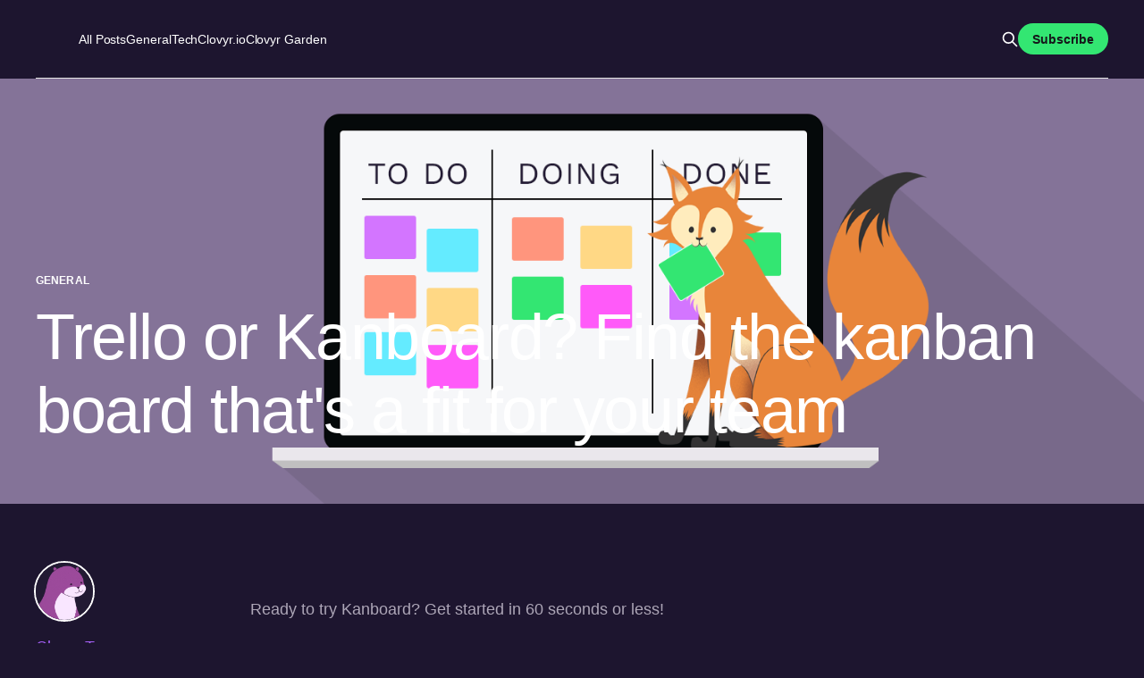

--- FILE ---
content_type: text/html; charset=utf-8
request_url: https://blog.clovyr.io/kanboard-or-trello/
body_size: 10980
content:
<!DOCTYPE html>
<html lang="en">

<head>
    <meta charset="utf-8">
    <meta name="viewport" content="width=device-width, initial-scale=1">
    <title>Trello vs. Kanboard, find the best kanban tool for you!</title>
    <link rel="stylesheet" href="/assets/built/screen.css?v=81ac6be452">

    <meta name="description" content="Kanban boards are a popular way for teams to manage their to-do list. See which one is a good fit for managing your next project.">
    <link rel="icon" href="https://blog.clovyr.io/content/images/size/w256h256/2022/12/clovyr-logo-square-2.png" type="image/png">
    <link rel="canonical" href="https://blog.clovyr.io/kanboard-or-trello/">
    <meta name="referrer" content="no-referrer-when-downgrade">
    
    <meta property="og:site_name" content="Clovyr Blog">
    <meta property="og:type" content="article">
    <meta property="og:title" content="Trello vs. Kanboard, find the best kanban tool for you!">
    <meta property="og:description" content="Kanban boards are a popular way for teams to manage their to-do list. See which one is a good fit for managing your next project.">
    <meta property="og:url" content="https://blog.clovyr.io/kanboard-or-trello/">
    <meta property="og:image" content="https://blog.clovyr.io/content/images/2022/12/clovyr-kanban.png">
    <meta property="article:published_time" content="2022-12-09T01:46:07.000Z">
    <meta property="article:modified_time" content="2023-05-11T17:19:10.000Z">
    <meta property="article:tag" content="General">
    <meta property="article:tag" content="Tech">
    
    <meta name="twitter:card" content="summary_large_image">
    <meta name="twitter:title" content="Trello vs. Kanboard, find the best kanban tool for you!">
    <meta name="twitter:description" content="Kanban boards are a popular way for teams to manage their to-do list. See which one is a good fit for managing your next project.">
    <meta name="twitter:url" content="https://blog.clovyr.io/kanboard-or-trello/">
    <meta name="twitter:image" content="https://blog.clovyr.io/content/images/2022/12/clovyr-kanban.png">
    <meta name="twitter:label1" content="Written by">
    <meta name="twitter:data1" content="Clovyr Team">
    <meta name="twitter:label2" content="Filed under">
    <meta name="twitter:data2" content="General, Tech">
    <meta name="twitter:site" content="@growclovyr">
    <meta property="og:image:width" content="1200">
    <meta property="og:image:height" content="375">
    
    <script type="application/ld+json">
{
    "@context": "https://schema.org",
    "@type": "Article",
    "publisher": {
        "@type": "Organization",
        "name": "Clovyr Blog",
        "url": "https://blog.clovyr.io/",
        "logo": {
            "@type": "ImageObject",
            "url": "https://blog.clovyr.io/content/images/2022/11/Clovyr-Logo.svg"
        }
    },
    "author": {
        "@type": "Person",
        "name": "Clovyr Team",
        "image": {
            "@type": "ImageObject",
            "url": "https://blog.clovyr.io/content/images/2022/12/otto-profile-square-2.png",
            "width": 436,
            "height": 436
        },
        "url": "https://blog.clovyr.io/author/clovyr/",
        "sameAs": []
    },
    "headline": "Trello vs. Kanboard, find the best kanban tool for you!",
    "url": "https://blog.clovyr.io/kanboard-or-trello/",
    "datePublished": "2022-12-09T01:46:07.000Z",
    "dateModified": "2023-05-11T17:19:10.000Z",
    "image": {
        "@type": "ImageObject",
        "url": "https://blog.clovyr.io/content/images/2022/12/clovyr-kanban.png",
        "width": 1200,
        "height": 375
    },
    "keywords": "General, Tech",
    "description": "Ready to try Kanboard? Get started in 60 seconds or less!\n\n\n\nInvented in the 1940s by Toyota engineer Taiichi Ohno, the kanban board is a popular agile project management tool that allows individuals and teams to visualize their progress on tasks to maximize work efficiency.\n\nThe board’s columns represent each workflow stage - often To Do, Doing, and Done - and cards placed on the boards represent tasks and projects as they progress to completion. While some companies have been known to point a ",
    "mainEntityOfPage": "https://blog.clovyr.io/kanboard-or-trello/"
}
    </script>

    <meta name="generator" content="Ghost 5.130">
    <link rel="alternate" type="application/rss+xml" title="Clovyr Blog" href="https://blog.clovyr.io/rss/">
    <script defer src="https://cdn.jsdelivr.net/ghost/portal@~2.51/umd/portal.min.js" data-i18n="true" data-ghost="https://blog.clovyr.io/" data-key="ca2a4f8f3bb6bcc3ec3415f323" data-api="https://blog.clovyr.io/ghost/api/content/" data-locale="en" crossorigin="anonymous"></script><style id="gh-members-styles">.gh-post-upgrade-cta-content,
.gh-post-upgrade-cta {
    display: flex;
    flex-direction: column;
    align-items: center;
    font-family: -apple-system, BlinkMacSystemFont, 'Segoe UI', Roboto, Oxygen, Ubuntu, Cantarell, 'Open Sans', 'Helvetica Neue', sans-serif;
    text-align: center;
    width: 100%;
    color: #ffffff;
    font-size: 16px;
}

.gh-post-upgrade-cta-content {
    border-radius: 8px;
    padding: 40px 4vw;
}

.gh-post-upgrade-cta h2 {
    color: #ffffff;
    font-size: 28px;
    letter-spacing: -0.2px;
    margin: 0;
    padding: 0;
}

.gh-post-upgrade-cta p {
    margin: 20px 0 0;
    padding: 0;
}

.gh-post-upgrade-cta small {
    font-size: 16px;
    letter-spacing: -0.2px;
}

.gh-post-upgrade-cta a {
    color: #ffffff;
    cursor: pointer;
    font-weight: 500;
    box-shadow: none;
    text-decoration: underline;
}

.gh-post-upgrade-cta a:hover {
    color: #ffffff;
    opacity: 0.8;
    box-shadow: none;
    text-decoration: underline;
}

.gh-post-upgrade-cta a.gh-btn {
    display: block;
    background: #ffffff;
    text-decoration: none;
    margin: 28px 0 0;
    padding: 8px 18px;
    border-radius: 4px;
    font-size: 16px;
    font-weight: 600;
}

.gh-post-upgrade-cta a.gh-btn:hover {
    opacity: 0.92;
}</style>
    <script defer src="https://cdn.jsdelivr.net/ghost/sodo-search@~1.8/umd/sodo-search.min.js" data-key="ca2a4f8f3bb6bcc3ec3415f323" data-styles="https://cdn.jsdelivr.net/ghost/sodo-search@~1.8/umd/main.css" data-sodo-search="https://blog.clovyr.io/" data-locale="en" crossorigin="anonymous"></script>
    
    <link href="https://blog.clovyr.io/webmentions/receive/" rel="webmention">
    <script defer src="/public/cards.min.js?v=81ac6be452"></script>
    <link rel="stylesheet" type="text/css" href="/public/cards.min.css?v=81ac6be452">
    <script defer src="/public/member-attribution.min.js?v=81ac6be452"></script><style>:root {--ghost-accent-color: #453960;}</style>
    <link rel="preconnect" href="https://fonts.googleapis.com">
<link rel="preconnect" href="https://fonts.gstatic.com" crossorigin>
<link href="https://fonts.googleapis.com/css2?family=Lato&family=Work+Sans&display=swap" rel="stylesheet">

<script>
  !function(t,e){var o,n,p,r;e.__SV||(window.posthog=e,e._i=[],e.init=function(i,s,a){function g(t,e){var o=e.split(".");2==o.length&&(t=t[o[0]],e=o[1]),t[e]=function(){t.push([e].concat(Array.prototype.slice.call(arguments,0)))}}(p=t.createElement("script")).type="text/javascript",p.async=!0,p.src=s.api_host+"/static/array.js",(r=t.getElementsByTagName("script")[0]).parentNode.insertBefore(p,r);var u=e;for(void 0!==a?u=e[a]=[]:a="posthog",u.people=u.people||[],u.toString=function(t){var e="posthog";return"posthog"!==a&&(e+="."+a),t||(e+=" (stub)"),e},u.people.toString=function(){return u.toString(1)+".people (stub)"},o="capture identify alias people.set people.set_once set_config register register_once unregister opt_out_capturing has_opted_out_capturing opt_in_capturing reset isFeatureEnabled onFeatureFlags".split(" "),n=0;n<o.length;n++)g(u,o[n]);e._i.push([i,s,a])},e.__SV=1)}(document,window.posthog||[]);
  posthog.init('phc_gcogTkCKqMQh9Xs7wen0XRUIYuSYqq38AjwqH2m9eV2',{api_host:'https://m.clovyr.io'});
</script>

<style>
    :root {
      --color-darker-gray: white;
      --color-white: white;
    }

    body {
      background-color: #1d152f;
      font-family: 'Body Lato Regular', sans-serif;
      font-weight: 400;
      color: #ada6b7;
    }
    
    .gh-head {
        position: fixed;
        width: 100%;
        background-color: #1d152f !important;
        z-index: 100;
    }
    .gh-head-logo {
      img {
        width: 150px;
      }
    }
    .gh-head-btn {
        background-color: #33e672 !important;
    }
    
    .gh-cover {
    	margin-top: 85px;
    }
    
    .gh-main {
        padding-top: 12rem;
    }

    a {
      color: #a861fc;
      --ghost-accent-color: #a861fc;
    }

    h1 {
      font-family: 'Work Sans Regular', sans-serif;
      font-weight: 400;
    }

    h2 {
      font-family: 'Work Sans Regular', sans-serif;
      font-weight: 400;
    }

    h3 {
      font-family: 'Work Sans Medium', sans-serif;
      font-weight: 400;
    }

    h4 {
      font-family: 'Work Sans Medium', sans-serif;
      font-weight: 400;
    }

    caption {
      font-family: 'Caption Lato Regular', sans-serif;
      font-weight: 400;
    }

    .gh-foot {
         --color-white: black;
        background-color: #453960;
    }
    .gh-subscribe-title {
        color: white;
    }
    .gh-subscribe-description {
        color: #ada6b7;     
    }
    .gh-subscribe-btn {
        background-color: #33e672;
        color: 	#221a33;
         display: none;
    }
    .gh-foot-menu {
      display: none;
    }
    .gh-subscribe {
       display: none;
    }
    .gh-subscribe~.gh-copyright {
      margin-top: 0;
    }
    .gh-copyright {
      color: #ffffff;
  
      a {
        color: #33e672;
      }
    }
    .gh-foot {
      padding: 10px 0;
      margin: 0;
    }
</style>
</head>

<body class="post-template tag-general tag-tech has-full-image is-head-transparent is-head-left-logo is-head-brand">
<div class="gh-site">

    <header id="gh-head" class="gh-head gh-outer">
        <div class="gh-head-inner gh-inner">
            <div class="gh-head-brand">
                <div class="gh-head-brand-wrapper">
                    <a class="gh-head-logo" href="https://blog.clovyr.io">
                            <img src="https://blog.clovyr.io/content/images/2022/11/Clovyr-Logo.svg" alt="Clovyr Blog">
                                <img src="https://blog.clovyr.io/content/images/2025/10/Clovyr-Logo.svg" alt="Clovyr Blog">
                    </a>
                </div>
                <button class="gh-search gh-icon-btn" data-ghost-search><svg xmlns="http://www.w3.org/2000/svg" fill="none" viewBox="0 0 24 24" stroke="currentColor" stroke-width="2" width="20" height="20"><path stroke-linecap="round" stroke-linejoin="round" d="M21 21l-6-6m2-5a7 7 0 11-14 0 7 7 0 0114 0z"></path></svg></button>
                <button class="gh-burger"></button>
            </div>

            <nav class="gh-head-menu">
                <ul class="nav">
    <li class="nav-all-posts"><a href="https://blog.clovyr.io/">All Posts</a></li>
    <li class="nav-general"><a href="https://blog.clovyr.io/general/">General</a></li>
    <li class="nav-tech"><a href="https://blog.clovyr.io/tech/">Tech</a></li>
    <li class="nav-clovyr-io"><a href="https://clovyr.io">Clovyr.io</a></li>
    <li class="nav-clovyr-garden"><a href="https://clovyr.app">Clovyr Garden</a></li>
</ul>

            </nav>

            <div class="gh-head-actions">
                    <button class="gh-search gh-icon-btn" data-ghost-search><svg xmlns="http://www.w3.org/2000/svg" fill="none" viewBox="0 0 24 24" stroke="currentColor" stroke-width="2" width="20" height="20"><path stroke-linecap="round" stroke-linejoin="round" d="M21 21l-6-6m2-5a7 7 0 11-14 0 7 7 0 0114 0z"></path></svg></button>
                            <a class="gh-head-btn gh-btn gh-primary-btn" href="#/portal/signup" data-portal="signup">Subscribe</a>
            </div>
        </div>
    </header>

    
        <section class="gh-cover loading gh-outer">
            <img
                class="gh-cover-image"
                srcset="/content/images/size/w300/2022/12/clovyr-kanban.png 300w,
                        /content/images/size/w720/2022/12/clovyr-kanban.png 720w,
                        /content/images/size/w960/2022/12/clovyr-kanban.png 960w,
                        /content/images/size/w1200/2022/12/clovyr-kanban.png 1200w,
                        /content/images/size/w2000/2022/12/clovyr-kanban.png 2000w"
                sizes="100vw"
                src="/content/images/size/w1200/2022/12/clovyr-kanban.png"
                alt=""
            >

            <div class="gh-cover-content">
                    <a class="gh-article-tag" href="https://blog.clovyr.io/general/">General</a>

                <h1 class="gh-cover-title">Trello or Kanboard? Find the kanban board that&#x27;s a fit for your team</h1>
            </div>
        </section>

<main class="gh-main">
        <article class="gh-article post tag-general tag-tech">
            <header class="gh-article-header gh-canvas">
                    <aside class="gh-article-sidebar">

        <div class="gh-author-image-list">
                <a class="gh-author-image" href="/author/clovyr/">
                        <img src="https://blog.clovyr.io/content/images/2022/12/otto-profile-square-2.png" alt="Clovyr Team">
                </a>
        </div>

        <div class="gh-author-name-list">
                <h4 class="gh-author-name">
                    <a href="/author/clovyr/">Clovyr Team</a>
                </h4>
                
        </div>

        <div class="gh-article-meta">
            <div class="gh-article-meta-inner">
                <time class="gh-article-date" datetime="2022-12-08">Dec 8, 2022</time>
                    <span class="gh-article-meta-sep"></span>
                    <span class="gh-article-length">7 min</span>
            </div>
        </div>

    </aside>

            </header>

            <section class="gh-content gh-canvas">
                <p>Ready to try Kanboard? Get started in 60 seconds or less!</p><!--kg-card-begin: html--><center><p><script src="https://starflaker.com/embed.js" data-app="kanboard" data-styles="width: 200px; margin-top: 0;"></script></p></center><!--kg-card-end: html--><p>Invented in the 1940s by Toyota engineer Taiichi Ohno, the <a href="https://www.forbes.com/advisor/business/software/what-is-kanban-board/?ref=blog.clovyr.io">kanban board</a> is a popular agile project management tool that allows individuals and teams to visualize their progress on tasks to maximize work efficiency. </p><p>The board’s columns represent each workflow stage - often <em>To Do</em>, <em>Doing</em>, and <em>Done -</em> and cards placed on the boards represent tasks and projects as they progress to completion. While some companies have been known to point a camera at a wall of sticky notes as a way to syndicate a kanban board across a distributed team or even as employees to <a href="https://medium.com/@faisal_81902/what-is-a-kanban-board-2d762f21ca92?ref=blog.clovyr.io">climb a ladder</a> to move issues from one column to the next, a digital solution means everyone can participate regardless of physical location (or fear of heights).</p><figure class="kg-card kg-image-card kg-card-hascaption"><img src="https://blog.clovyr.io/content/images/2022/12/Lean_Kanban.jpg" class="kg-image" alt loading="lazy" width="640" height="404" srcset="https://blog.clovyr.io/content/images/size/w600/2022/12/Lean_Kanban.jpg 600w, https://blog.clovyr.io/content/images/2022/12/Lean_Kanban.jpg 640w"><figcaption><a href="https://upload.wikimedia.org/wikipedia/commons/3/33/Lean_Kanban.jpg?ref=blog.clovyr.io">Photo</a> by Rakuten, Inc. is licensed under<a href="https://creativecommons.org/licenses/by-sa/3.0/?ref=blog.clovyr.io"> CC BY-SA 3.0</a></figcaption></figure><p>Today, most project management software offers a way to visualize and manage tasks in multiple ways, one of which is a kanban view. Differences between applications means that finding the one that's the best fit can be a challenge, but also that there are options for teams with different priorities and even individuals working solo. </p><p>Let’s dive into two popular kanban applications and determine which is better for your next project: Trello or Kanboard?</p><hr><h2 id="trello">Trello</h2><figure class="kg-card kg-image-card"><img src="https://blog.clovyr.io/content/images/2022/12/clovyr-blog-kanboard-2.png" class="kg-image" alt loading="lazy" width="1824" height="1138" srcset="https://blog.clovyr.io/content/images/size/w600/2022/12/clovyr-blog-kanboard-2.png 600w, https://blog.clovyr.io/content/images/size/w1000/2022/12/clovyr-blog-kanboard-2.png 1000w, https://blog.clovyr.io/content/images/size/w1600/2022/12/clovyr-blog-kanboard-2.png 1600w, https://blog.clovyr.io/content/images/2022/12/clovyr-blog-kanboard-2.png 1824w" sizes="(min-width: 720px) 720px"></figure><p>Thanks to Trello’s modern interface and an <a href="https://www.cnbc.com/2019/03/19/atlassian-aims-to-make-more-money-from-trello-users.html?ref=blog.clovyr.io">acquisition</a> by enterprise project management software giant Atlassian in 2019, Trello has become a very popular kanban-only application. It offers a to-do list, familiar (and customizable)<em> To Do</em>, <em>Doing</em>, and <em>Done </em>columns, and robust multi-user management tools aimed at large teams.</p><h2 id="kanboard">Kanboard</h2><figure class="kg-card kg-image-card"><img src="https://blog.clovyr.io/content/images/2022/12/kanboard-2.png" class="kg-image" alt loading="lazy" width="1013" height="452" srcset="https://blog.clovyr.io/content/images/size/w600/2022/12/kanboard-2.png 600w, https://blog.clovyr.io/content/images/size/w1000/2022/12/kanboard-2.png 1000w, https://blog.clovyr.io/content/images/2022/12/kanboard-2.png 1013w" sizes="(min-width: 720px) 720px"></figure><p>Kanboard is a minimalist project management tool aimed at those who abhor software bloat (or software made by big tech companies), as well as those who are looking for an application that can be <a href="https://www.vice.com/en/article/pkb4ng/meet-the-self-hosters-taking-back-the-internet-one-server-at-a-time?ref=blog.clovyr.io">self-hosted</a>. Its intentionally sparse interface aims to keep teams focused on moving tasks through the pipeline, while still offering lots of options for workflow customization and a pool of community-created plugins that add extra features à la carte. </p><div class="kg-card kg-header-card kg-width-full kg-size-small kg-style-accent" style="" data-kg-background-image=""><h2 class="kg-header-card-header" id="comparing-trello-and-kanboard">Comparing Trello and Kanboard</h2></div><h2 id="feature-comparison">Feature Comparison</h2><!--kg-card-begin: html--><table>
    <tr>
        <th></th>
        <th>Trello</th>
        <th>Kanboard</th>
    </tr>
    <tr>
        <td>Format</td>
        <td>Kanban Board</td>
        <td>Kanban Board</td>
    </tr>
       <tr>
        <td>Style</td>
        <td>Slick and modern</td>
        <td>Minimalist and functional</td>
    </tr>
        <tr>
        <td>Usability</td>
        <td>Polished, with some differences between web and mobile</td>
        <td>Simple, with identical behavior on web and mobile</td>
    </tr>
        <tr>
        <td>Cost</td>
        <td>Freemium</td>
        <td>Free, accepts donations</td>
    </tr>
        <tr>
        <td>Flexibility</td>
        <td>Limited developer API</td>
        <td>Open-source</td>
    </tr>
    <tr>
        <td>Privacy and Security</td>
        <td>Data resides on Trello servers; company-managed security updates</td>
        <td>Data resides on user servers; community-managed security updates</td>
    </tr>
    <tr>
        <td>Support</td>
        <td>Company-provided, with premium access for paid tier users</td>
        <td>Community-provided</td>
</table><!--kg-card-end: html--><h3 id="format">Format</h3><p>Both Trello and Kanboard allow tasks be created and managed on a single screen. The Trello default columns of <em>To Do</em>, <em>Doing</em>, <em>Done </em>foster a perception that every project is as easy as <em>1-2-3</em>, while the Kanboard defaults of <em>Backlog</em>, <em>Ready</em>, <em>Work in Progress</em>, and <em>Done </em>give off the vibe that it's time to roll up sleeves and get to work. In either case - the number, order, and names of columns are fully customizable.</p><h3 id="style">Style</h3><p>Both Trello and Kanboard allow teams to visualize their progress at a glance. While Trello’s interface is sleek and modern, Kanban’s minimalist look puts the emphasis on functionality and flexibility.</p><h3 id="usability">Usability</h3><p>Both applications support drag and drop of tasks between columns. For more complicated projects, tasks can be broken down into subtasks. Task owners can add comments, change the page color and due date. Businesses can also automate their workflow to avoid creating the same tasks over and over, manually.</p><p>Trello's mobile-first approach means that it works great on all sorts of devices. Standalone apps exist for both iOS and Android. The app has intuitive navigation that aims to keep all the important features at users' fingertips, though accessing the app at all now requires an Atlassian account. Users with older accounts will need to go through a clunky account transfer process.</p><p>Kanboard can be accessed from any browser without the need to download extra apps. This is another area where Kanboard's simplicity proves an asset - it renders well on mobile devices and tablets while consuming minimal computing resources.</p><p>An internet connection is required for either app to retrieve data or save updates. Both apps are available in dozens of languages.</p><h3 id="cost">Cost</h3><p>Trello's freemium model means that some features like using unlimited boards and access to custom issue fields are gated behind a pay-per-user paywall. Accessing the security features needed by a growing team requires upgrading to an even more expensive pricing tier. Trello subscriptions are charged per user, per month, and can add up quickly for teams where lots of people need access to view reports and dashboards.</p><p>As an always free, open-source application, Kanboard doesn't inflict any frustrating paywalled features or per-seat costs for growing teams. Because of its lightweight design, Kanboard also doesn't need a lot of expensive infrastructure to run. It can be set up in a public cloud like AWS for a few dollars per month (regardless of the number of users). For individuals or hobby projects, it can even be run for free in perpetuity on a home server or RaspberryPi.</p><div class="kg-card kg-callout-card kg-callout-card-green"><div class="kg-callout-emoji">💡</div><div class="kg-callout-text">If you think Kanboard is an interesting app, you can [try it free for a week on Clovyr Hosting]. Love it? Keep the app running with Clovyr for a transparent, flat monthly fee or port it to your own cloud account for free.</div></div><h3 id="flexibility">Flexibility</h3><p>Trello offers an API for developers which can allow some types of custom integrations to be built. Because the application code is proprietary and user data all lives on Trello's servers, companies relying on Trello APIs need to trust that Trello will continue to support the APIs used in their custom tools, in order to access their data. </p><p>Kanboard is extensible via plugins, which can be installed individually to add only the specific functionality desired. Plugins can be created for private use or shared with the community.</p><p>Kanboard is an open-source project distributed under the permissive MIT License, which gives users express permission to reuse its code for any purpose. This means that anyone, including commercial businesses, can modify the code however they would like to build the tool that works for their specific situation. Modifications do not need to be shared back to the community, though submitting a new feature back to the project is a great way to get additional feedback and ensure long term support for the functionality.</p><h3 id="privacy-and-security">Privacy and Security</h3><p>All SaaS applications — like Trello, GitHub, Asana, and others — require you to store your team’s data on their servers. If your project contains sensitive data or you don’t want to take a chance that a data breach that affects a vendor might mean your private data ends up in unintended hands, you may want to consider a self-hosted solution instead.</p><p>As a self-hosted application, Kanboard can be run on infrastructure that only the team using the application can access, whether that's a server on-premises at a business or an account in a public cloud like Digital Ocean or Azure. Running Kanboard in your own account means that your data is always yours, and won’t ever be sold to advertisers or become collateral damage in a vendor's data breach.</p><div class="kg-card kg-callout-card kg-callout-card-green"><div class="kg-callout-emoji">💡</div><div class="kg-callout-text">With self-hosted applications, updating the software when new versions are released is the responsibility of the team using the application. Clovyr makes it painless to stay up-to-date by automatically updating your self-hosted applications.</div></div><h3 id="support">Support</h3><p>Trello has a dedicated customer support team to field inquiries, as well as FAQs and a forum accessible via their website. The pricier paid plans also include access to priority support. </p><p>Kanban offers support via community forums where users answer each other's questions and developers of the application often chime in directly. </p><div class="kg-card kg-header-card kg-width-full kg-size-small kg-style-accent" style="" data-kg-background-image=""><h2 class="kg-header-card-header" id="which-is-right-for-me">Which is right for me?</h2></div><h2 id="trello-1">Trello</h2><p><strong>Great for you if</strong> you work in an enterprise or with a large team that has complex and demanding project management workflows. Trello is ideal for teams focusing more on task minutiae, like critical sub-stages and or intricate tracking. For example, a larger company with wide-ranging sales, marketing, or product development teams might need a system that can auto-update task lists if one department falls behind. Trello best handles these sweeping, more tangled issues.</p><p><strong>Pass if</strong> you're not comfortable storing sensitive project data on a vendor's servers</p><h2 id="kanboard-1">Kanboard</h2><p><strong>Great for you if</strong> you work with people who prioritize efficiency and focus over bells and whistles. Kanboard is excellent for those who want to avoid getting bogged down by the overload of available features on some project management platforms (like Trello). If you’re most interested in a high-level overview of progress–e.g., seeing whetherif a particular task is in progress vs. complete–Kanboard is a great option. This could look like a small team of copywriters keeping track of article status for a content firm, or a burgeoning entrepreneur giving order to the swirling to-do list in their head. Keeping tasks straightforward and digestible is where Kanboard excels.</p><p><strong>Pass if</strong> you expect new features to appear regularly.</p><div class="kg-card kg-callout-card kg-callout-card-green"><div class="kg-callout-emoji">💡</div><div class="kg-callout-text">Historically, the benefits of self-hosted software like Kanboard have been limited to more tech-savvy teams. After all, someone needs to set up the server for the application, install it, and manage updates over time. That’s no longer the case, now that Clovyr can setup and manage apps like Kanboard lightning fast, no matter your or your team's technical skill level.<br><br>If you think Kanboard is an interesting app, you can [try it right now with one click]. Love it? Keep the app running with Clovyr for a transparent, flat monthly fee or port it to your own cloud account for free.</div></div><hr><h2 id="about-clovyr">About Clovyr</h2><p>We believe a few, large tech companies have too much power and many tech startups make us pay for the convenience they offer with our private information. But it doesn't have to be that way, and we've never given up on the power of the internet as a force for good.</p><p>Clovyr is dedicated to building friendly, flexible tools that bring the usability of modern applications to decentralized ones. We prioritize privacy, security, and choice, without compromising convenience and user experience.</p>
            </section>
        </article>

                <div class="gh-read-next gh-canvas">
                <section class="gh-pagehead">
                    <h4 class="gh-pagehead-title">Read next</h4>
                </section>

                <div class="gh-topic gh-topic-grid">
                    <div class="gh-topic-content">
                            <article class="gh-card post">
    <a class="gh-card-link" href="/getting-started-using-clovyr/">
            <figure class="gh-card-image">
                <img
                    srcset="/content/images/size/w300/2023/08/Garden-Home-Screen-2.jpg 300w,
                            /content/images/size/w720/2023/08/Garden-Home-Screen-2.jpg 720w,
                            /content/images/size/w960/2023/08/Garden-Home-Screen-2.jpg 960w,
                            /content/images/size/w1200/2023/08/Garden-Home-Screen-2.jpg 1200w,
                            /content/images/size/w2000/2023/08/Garden-Home-Screen-2.jpg 2000w"
                    sizes="(max-width: 1200px) 100vw, 1200px"
                    src="/content/images/size/w720/2023/08/Garden-Home-Screen-2.jpg"
                    alt="Getting Started Using Clovyr"
                >
            </figure>

        <div class="gh-card-wrapper">
            <header class="gh-card-header">
                <h3 class="gh-card-title">Getting Started Using Clovyr</h3>
            </header>

                    <div class="gh-card-excerpt">Your Guide to a Seamless Experience in the Garden


Introduction

Welcome to the Garden, the browser-based app store designed to make self-hosting and app management easier than ever. Whether you&#39;re an individual starting a new project, a business owner seeking efficient app solutions, or a developer looking to</div>

            <footer class="gh-card-footer">
                <span class="gh-card-author">Clovyr Team</span>
                <time class="gh-card-date" datetime="2023-08-08">Aug 8, 2023</time>
            </footer>
        </div>
    </a>
</article>                            <article class="gh-card post">
    <a class="gh-card-link" href="/penpot-vs-figma/">
            <figure class="gh-card-image">
                <img
                    srcset="/content/images/size/w300/2023/05/Copy-of-Instagram-PixelFed-Blog-Image-2-2.png 300w,
                            /content/images/size/w720/2023/05/Copy-of-Instagram-PixelFed-Blog-Image-2-2.png 720w,
                            /content/images/size/w960/2023/05/Copy-of-Instagram-PixelFed-Blog-Image-2-2.png 960w,
                            /content/images/size/w1200/2023/05/Copy-of-Instagram-PixelFed-Blog-Image-2-2.png 1200w,
                            /content/images/size/w2000/2023/05/Copy-of-Instagram-PixelFed-Blog-Image-2-2.png 2000w"
                    sizes="(max-width: 1200px) 100vw, 1200px"
                    src="/content/images/size/w720/2023/05/Copy-of-Instagram-PixelFed-Blog-Image-2-2.png"
                    alt="Penpot vs. Figma: Find the best design software for your team"
                >
            </figure>

        <div class="gh-card-wrapper">
            <header class="gh-card-header">
                <h3 class="gh-card-title">Penpot vs. Figma: Find the best design software for your team</h3>
            </header>

                    <div class="gh-card-excerpt">Want to test right away? Launch Penpot now with just a few clicks!



Do you work in digital design and development? If so, you’re probably familiar with Figma, the cloud-based design software massively popular with teams due to its collaborative and flexible functionality.


But a new open-source alternative to</div>

            <footer class="gh-card-footer">
                <span class="gh-card-author">Clovyr Team</span>
                <time class="gh-card-date" datetime="2023-05-11">May 11, 2023</time>
            </footer>
        </div>
    </a>
</article>                            <article class="gh-card post">
    <a class="gh-card-link" href="/instagram-vs-pixelfed/">
            <figure class="gh-card-image">
                <img
                    srcset="/content/images/size/w300/2023/04/PixelFed-vs-Instagram-Banner.png 300w,
                            /content/images/size/w720/2023/04/PixelFed-vs-Instagram-Banner.png 720w,
                            /content/images/size/w960/2023/04/PixelFed-vs-Instagram-Banner.png 960w,
                            /content/images/size/w1200/2023/04/PixelFed-vs-Instagram-Banner.png 1200w,
                            /content/images/size/w2000/2023/04/PixelFed-vs-Instagram-Banner.png 2000w"
                    sizes="(max-width: 1200px) 100vw, 1200px"
                    src="/content/images/size/w720/2023/04/PixelFed-vs-Instagram-Banner.png"
                    alt="Exploring PixelFed — Does This Open-Source Instagram Competitor Measure Up?"
                >
            </figure>

        <div class="gh-card-wrapper">
            <header class="gh-card-header">
                <h3 class="gh-card-title">Exploring PixelFed — Does This Open-Source Instagram Competitor Measure Up?</h3>
            </header>

                    <div class="gh-card-excerpt">Comparing Instagram to its top open-source competitor, PixelFed which promises no doomscrolling or ads</div>

            <footer class="gh-card-footer">
                <span class="gh-card-author">Clovyr Team</span>
                <time class="gh-card-date" datetime="2023-04-18">Apr 18, 2023</time>
            </footer>
        </div>
    </a>
</article>                    </div>
                </div>
            </div>

        </main>



    <footer class="gh-foot gh-outer">
        <div class="gh-foot-inner gh-inner">
                <section class="gh-subscribe">
                    <h3 class="gh-subscribe-title">Subscribe to Clovyr Blog</h3>
                    <button class="gh-subscribe-btn gh-btn" data-portal="signup"><svg width="20" height="20" viewBox="0 0 20 20" fill="none" stroke="currentColor" xmlns="http://www.w3.org/2000/svg">
    <path d="M3.33332 3.33334H16.6667C17.5833 3.33334 18.3333 4.08334 18.3333 5.00001V15C18.3333 15.9167 17.5833 16.6667 16.6667 16.6667H3.33332C2.41666 16.6667 1.66666 15.9167 1.66666 15V5.00001C1.66666 4.08334 2.41666 3.33334 3.33332 3.33334Z" stroke-width="1.5" stroke-linecap="round" stroke-linejoin="round"/>
    <path d="M18.3333 5L9.99999 10.8333L1.66666 5" stroke-width="1.5" stroke-linecap="round" stroke-linejoin="round"/>
</svg> Subscribe now</button>
                </section>

            <nav class="gh-foot-menu">
                
            </nav>

            <div class="gh-copyright">
                    Clovyr Blog © 2026. Powered by <a href="https://ghost.org/" target="_blank" rel="noopener">Ghost</a>
            </div>
        </div>
    </footer>

</div>

    <div class="pswp" tabindex="-1" role="dialog" aria-hidden="true">
    <div class="pswp__bg"></div>

    <div class="pswp__scroll-wrap">
        <div class="pswp__container">
            <div class="pswp__item"></div>
            <div class="pswp__item"></div>
            <div class="pswp__item"></div>
        </div>

        <div class="pswp__ui pswp__ui--hidden">
            <div class="pswp__top-bar">
                <div class="pswp__counter"></div>

                <button class="pswp__button pswp__button--close" title="Close (Esc)"></button>
                <button class="pswp__button pswp__button--share" title="Share"></button>
                <button class="pswp__button pswp__button--fs" title="Toggle fullscreen"></button>
                <button class="pswp__button pswp__button--zoom" title="Zoom in/out"></button>

                <div class="pswp__preloader">
                    <div class="pswp__preloader__icn">
                        <div class="pswp__preloader__cut">
                            <div class="pswp__preloader__donut"></div>
                        </div>
                    </div>
                </div>
            </div>

            <div class="pswp__share-modal pswp__share-modal--hidden pswp__single-tap">
                <div class="pswp__share-tooltip"></div>
            </div>

            <button class="pswp__button pswp__button--arrow--left" title="Previous (arrow left)"></button>
            <button class="pswp__button pswp__button--arrow--right" title="Next (arrow right)"></button>

            <div class="pswp__caption">
                <div class="pswp__caption__center"></div>
            </div>
        </div>
    </div>
</div>
<script src="/assets/built/main.min.js?v=81ac6be452"></script>



<script defer src="https://static.cloudflareinsights.com/beacon.min.js/vcd15cbe7772f49c399c6a5babf22c1241717689176015" integrity="sha512-ZpsOmlRQV6y907TI0dKBHq9Md29nnaEIPlkf84rnaERnq6zvWvPUqr2ft8M1aS28oN72PdrCzSjY4U6VaAw1EQ==" data-cf-beacon='{"version":"2024.11.0","token":"240c36f08c38439eb01934e9ab3f0135","r":1,"server_timing":{"name":{"cfCacheStatus":true,"cfEdge":true,"cfExtPri":true,"cfL4":true,"cfOrigin":true,"cfSpeedBrain":true},"location_startswith":null}}' crossorigin="anonymous"></script>
</body>

</html>


--- FILE ---
content_type: image/svg+xml
request_url: https://blog.clovyr.io/content/images/2025/10/Clovyr-Logo.svg
body_size: 1230
content:
<svg id="Layer_1" data-name="Layer 1" xmlns="http://www.w3.org/2000/svg" viewBox="0 0 416 98"><defs><style>.cls-1{fill:#00bf74;}.cls-2{fill:#00e874;}.cls-3{fill:#00a774;}</style></defs><title>clovyr-logo</title><path class="cls-1" d="M47,42.88a9.85,9.85,0,0,1-5.44-1.64L12.05,22.56s-3-1.64-3-4.24S12.46,14,12.46,14L32.33,2.35c.23-.14.47-.27.71-.4a18.72,18.72,0,0,1,2-.85,18.15,18.15,0,0,1,3-.88A9.89,9.89,0,0,1,40.82,0a8.73,8.73,0,0,1,2.74.74,11.82,11.82,0,0,0,2.87.77s.28,0,.58.06Z"></path><path class="cls-1" d="M42.16,50.83A9.9,9.9,0,0,0,38,46.91L7.23,30.47S4.3,28.66,2.07,30s-2,5.16-2,5.16L0,58.28a7.48,7.48,0,0,0,0,.82,19.19,19.19,0,0,0,.24,2.14,19.51,19.51,0,0,0,.72,3,10.42,10.42,0,0,0,1.28,2.59,8.57,8.57,0,0,0,2,2A12,12,0,0,1,6.36,71s.18.22.35.47Z"></path><path class="cls-2" d="M47,42.88a9.85,9.85,0,0,0,5.44-1.64L82,22.56s3-1.64,3-4.24S81.56,14,81.56,14L61.69,2.35c-.23-.14-.47-.27-.71-.4a17.84,17.84,0,0,0-2-.85,18.15,18.15,0,0,0-3-.88A9.89,9.89,0,0,0,53.2,0a8.73,8.73,0,0,0-2.74.74,11.7,11.7,0,0,1-2.87.77s-.28,0-.58.06Z"></path><path class="cls-2" d="M51.86,50.83A9.9,9.9,0,0,1,56,46.91L86.8,30.47S89.72,28.66,92,30s2,5.16,2,5.16L94,58.28a7.48,7.48,0,0,1,0,.82,17.09,17.09,0,0,1-.24,2.14,19.51,19.51,0,0,1-.72,3,10.42,10.42,0,0,1-1.28,2.59,8.57,8.57,0,0,1-2,2A12,12,0,0,0,87.66,71s-.18.22-.35.47Z"></path><path class="cls-3" d="M42.16,50.83a10.05,10.05,0,0,1,1.31,5.57L42.18,91.51s.1,3.46-2.13,4.76-5.43-.84-5.43-.84L14.69,83.92c-.24-.13-.48-.28-.71-.43a19,19,0,0,1-1.71-1.28A18.8,18.8,0,0,1,10,80.07a10.17,10.17,0,0,1-1.59-2.41,8.77,8.77,0,0,1-.73-2.76A11.55,11.55,0,0,0,6.94,72s-.1-.27-.23-.54Z"></path><path class="cls-3" d="M51.86,50.83a10.05,10.05,0,0,0-1.31,5.57l1.29,35.11S51.74,95,54,96.27s5.43-.84,5.43-.84L79.33,83.92c.25-.13.48-.28.71-.43a17.7,17.7,0,0,0,1.71-1.28A18.8,18.8,0,0,0,84,80.07a10.17,10.17,0,0,0,1.59-2.41,8.51,8.51,0,0,0,.73-2.76A12,12,0,0,1,87.08,72s.1-.27.23-.54Z"></path><path class="cls-2" d="M412.05,33.37l3.65-7c.73-1.31.07-2.37-1.42-2.37H400.94c-.25,0-.49,0-.73,0A11.47,11.47,0,0,0,392,28.87a39.46,39.46,0,0,0-4,6c-.89-7.84-4.14-10-7.95-10.1a6.09,6.09,0,0,0-.74,0c-2.62,0-2.89.27-2.89,2.89V59c0,6.48,0,13,0,19.44,0,2,.39,2.38,2.37,2.39h7.44c2.25,0,2.65-.4,2.65-2.65,0-9.78,0-19.57,0-29.35a21.91,21.91,0,0,1,.38-4,11.12,11.12,0,0,1,4.94-7.6,14.88,14.88,0,0,1,6.85-1.83,43,43,0,0,1,7.35,0A3.7,3.7,0,0,0,412.05,33.37Z"></path><path class="cls-2" d="M226.83,81.76c-15.66.25-29.41-13.1-29.23-29.5a29.3,29.3,0,0,1,29.66-28.83c16.06.21,29.26,13.12,29.22,29.2A29.37,29.37,0,0,1,226.83,81.76ZM243.7,53.07a18,18,0,0,0-1.55-8,16.59,16.59,0,0,0-26.27-5.55,18.32,18.32,0,0,0-3.79,21,16.35,16.35,0,0,0,22.47,7.66C240.56,65,243.37,59.75,243.7,53.07Z"></path><path class="cls-2" d="M327.6,95.23c-.7,1.88-.09,2.71,1.86,2.74,2.7,0,5.41,0,8.11,0a2.65,2.65,0,0,0,2.71-1.91Q346.34,81,352.42,65.92q5.15-12.83,10.28-25.66c1.78-4.43,3.57-8.86,5.33-13.31.75-1.9.16-2.82-1.85-2.85-3,0,.23,0-2.73,0-8.08,0-10,5.2-10.66,6.84q-1.92,5.08-3.85,10.18-3.48,9.29-7,18.57c-.21.58-.51,1.13-.76,1.69l-.36,0q-2.79-7.48-5.57-15-3.81-10.27-7.6-20.54a2.29,2.29,0,0,0-2.18-1.7c-2.83,0-5.67-.08-8.49,0-1.82.07-2.4,1.09-1.74,2.8,1,2.55,2,5.08,3.05,7.61,4.89,12,9.69,24.08,14.75,36,1.51,3.54,2.67,4.81.9,8.46Z"></path><path class="cls-2" d="M146.23,82c-12.76-.36-23.44-7.75-27.49-19.77a28.13,28.13,0,0,1,3.87-26.48c4.46-6.26,10.5-10.48,18.08-11.7,8.76-1.41,16.14.8,23.29,6.5,1.09.87,1,2.09.17,3.28-4.5,7.09-12.92,1.71-16.62,1.32-7.8-.81-13.26,3.4-16.23,9.52-4,8.15-1.59,19.21,7.59,23.84A16.05,16.05,0,0,0,150,69.88c2.17-.49,9.7-3.66,14.63,2.69a1.84,1.84,0,0,1-.5,2.61A27.82,27.82,0,0,1,146.23,82Z"></path><path class="cls-2" d="M285.07,80.8a2.77,2.77,0,0,0,3-2.08c1.19-2.88,2.4-5.75,3.6-8.62Q296.83,57.76,302,45.41q4-9.51,7.88-19c.67-1.63.15-2.37-1.59-2.39-3,0-.09,0-3.14,0a11,11,0,0,0-11.08,8c-.24.69-.49,1.38-.74,2.06q-4,11.14-8.05,22.28c-.63,1.74-1.27,3.48-2,5.5-.27.1-.47-.56-.52-.71q-3-8.25-6-16.5c-2.23-6.17-4.49-12.35-6.71-18.53a2.85,2.85,0,0,0-3-2.07c-2.58,0-5.15,0-7.73,0s-3.19,1.07-2.26,3.33Q261.51,38.16,266,49q3.88,9.41,7.74,18.82c1.49,3.63,3,7.25,4.48,10.89a3.09,3.09,0,0,0,3.25,2.13Z"></path><path class="cls-2" d="M175.71,44.2v-31c0-2.58,5.88-4,10.47-3.85,1.78,0,2.29.53,2.37,2.31,0,.38,0,.77,0,1.15V77.36c0,.51,0,1,0,1.54a1.79,1.79,0,0,1-2,1.89c-3,0-5.92,0-8.88,0-1.32,0-1.93-.71-1.94-2.17,0-4,0-8,0-12.07Z"></path></svg>

--- FILE ---
content_type: image/svg+xml
request_url: https://blog.clovyr.io/content/images/2022/11/Clovyr-Logo.svg
body_size: 1230
content:
<svg id="Layer_1" data-name="Layer 1" xmlns="http://www.w3.org/2000/svg" viewBox="0 0 416 98"><defs><style>.cls-1{fill:#00bf74;}.cls-2{fill:#00e874;}.cls-3{fill:#00a774;}</style></defs><title>clovyr-logo</title><path class="cls-1" d="M47,42.88a9.85,9.85,0,0,1-5.44-1.64L12.05,22.56s-3-1.64-3-4.24S12.46,14,12.46,14L32.33,2.35c.23-.14.47-.27.71-.4a18.72,18.72,0,0,1,2-.85,18.15,18.15,0,0,1,3-.88A9.89,9.89,0,0,1,40.82,0a8.73,8.73,0,0,1,2.74.74,11.82,11.82,0,0,0,2.87.77s.28,0,.58.06Z"/><path class="cls-1" d="M42.16,50.83A9.9,9.9,0,0,0,38,46.91L7.23,30.47S4.3,28.66,2.07,30s-2,5.16-2,5.16L0,58.28a7.48,7.48,0,0,0,0,.82,19.19,19.19,0,0,0,.24,2.14,19.51,19.51,0,0,0,.72,3,10.42,10.42,0,0,0,1.28,2.59,8.57,8.57,0,0,0,2,2A12,12,0,0,1,6.36,71s.18.22.35.47Z"/><path class="cls-2" d="M47,42.88a9.85,9.85,0,0,0,5.44-1.64L82,22.56s3-1.64,3-4.24S81.56,14,81.56,14L61.69,2.35c-.23-.14-.47-.27-.71-.4a17.84,17.84,0,0,0-2-.85,18.15,18.15,0,0,0-3-.88A9.89,9.89,0,0,0,53.2,0a8.73,8.73,0,0,0-2.74.74,11.7,11.7,0,0,1-2.87.77s-.28,0-.58.06Z"/><path class="cls-2" d="M51.86,50.83A9.9,9.9,0,0,1,56,46.91L86.8,30.47S89.72,28.66,92,30s2,5.16,2,5.16L94,58.28a7.48,7.48,0,0,1,0,.82,17.09,17.09,0,0,1-.24,2.14,19.51,19.51,0,0,1-.72,3,10.42,10.42,0,0,1-1.28,2.59,8.57,8.57,0,0,1-2,2A12,12,0,0,0,87.66,71s-.18.22-.35.47Z"/><path class="cls-3" d="M42.16,50.83a10.05,10.05,0,0,1,1.31,5.57L42.18,91.51s.1,3.46-2.13,4.76-5.43-.84-5.43-.84L14.69,83.92c-.24-.13-.48-.28-.71-.43a19,19,0,0,1-1.71-1.28A18.8,18.8,0,0,1,10,80.07a10.17,10.17,0,0,1-1.59-2.41,8.77,8.77,0,0,1-.73-2.76A11.55,11.55,0,0,0,6.94,72s-.1-.27-.23-.54Z"/><path class="cls-3" d="M51.86,50.83a10.05,10.05,0,0,0-1.31,5.57l1.29,35.11S51.74,95,54,96.27s5.43-.84,5.43-.84L79.33,83.92c.25-.13.48-.28.71-.43a17.7,17.7,0,0,0,1.71-1.28A18.8,18.8,0,0,0,84,80.07a10.17,10.17,0,0,0,1.59-2.41,8.51,8.51,0,0,0,.73-2.76A12,12,0,0,1,87.08,72s.1-.27.23-.54Z"/><path class="cls-2" d="M412.05,33.37l3.65-7c.73-1.31.07-2.37-1.42-2.37H400.94c-.25,0-.49,0-.73,0A11.47,11.47,0,0,0,392,28.87a39.46,39.46,0,0,0-4,6c-.89-7.84-4.14-10-7.95-10.1a6.09,6.09,0,0,0-.74,0c-2.62,0-2.89.27-2.89,2.89V59c0,6.48,0,13,0,19.44,0,2,.39,2.38,2.37,2.39h7.44c2.25,0,2.65-.4,2.65-2.65,0-9.78,0-19.57,0-29.35a21.91,21.91,0,0,1,.38-4,11.12,11.12,0,0,1,4.94-7.6,14.88,14.88,0,0,1,6.85-1.83,43,43,0,0,1,7.35,0A3.7,3.7,0,0,0,412.05,33.37Z"/><path class="cls-2" d="M226.83,81.76c-15.66.25-29.41-13.1-29.23-29.5a29.3,29.3,0,0,1,29.66-28.83c16.06.21,29.26,13.12,29.22,29.2A29.37,29.37,0,0,1,226.83,81.76ZM243.7,53.07a18,18,0,0,0-1.55-8,16.59,16.59,0,0,0-26.27-5.55,18.32,18.32,0,0,0-3.79,21,16.35,16.35,0,0,0,22.47,7.66C240.56,65,243.37,59.75,243.7,53.07Z"/><path class="cls-2" d="M327.6,95.23c-.7,1.88-.09,2.71,1.86,2.74,2.7,0,5.41,0,8.11,0a2.65,2.65,0,0,0,2.71-1.91Q346.34,81,352.42,65.92q5.15-12.83,10.28-25.66c1.78-4.43,3.57-8.86,5.33-13.31.75-1.9.16-2.82-1.85-2.85-3,0,.23,0-2.73,0-8.08,0-10,5.2-10.66,6.84q-1.92,5.08-3.85,10.18-3.48,9.29-7,18.57c-.21.58-.51,1.13-.76,1.69l-.36,0q-2.79-7.48-5.57-15-3.81-10.27-7.6-20.54a2.29,2.29,0,0,0-2.18-1.7c-2.83,0-5.67-.08-8.49,0-1.82.07-2.4,1.09-1.74,2.8,1,2.55,2,5.08,3.05,7.61,4.89,12,9.69,24.08,14.75,36,1.51,3.54,2.67,4.81.9,8.46Z"/><path class="cls-2" d="M146.23,82c-12.76-.36-23.44-7.75-27.49-19.77a28.13,28.13,0,0,1,3.87-26.48c4.46-6.26,10.5-10.48,18.08-11.7,8.76-1.41,16.14.8,23.29,6.5,1.09.87,1,2.09.17,3.28-4.5,7.09-12.92,1.71-16.62,1.32-7.8-.81-13.26,3.4-16.23,9.52-4,8.15-1.59,19.21,7.59,23.84A16.05,16.05,0,0,0,150,69.88c2.17-.49,9.7-3.66,14.63,2.69a1.84,1.84,0,0,1-.5,2.61A27.82,27.82,0,0,1,146.23,82Z"/><path class="cls-2" d="M285.07,80.8a2.77,2.77,0,0,0,3-2.08c1.19-2.88,2.4-5.75,3.6-8.62Q296.83,57.76,302,45.41q4-9.51,7.88-19c.67-1.63.15-2.37-1.59-2.39-3,0-.09,0-3.14,0a11,11,0,0,0-11.08,8c-.24.69-.49,1.38-.74,2.06q-4,11.14-8.05,22.28c-.63,1.74-1.27,3.48-2,5.5-.27.1-.47-.56-.52-.71q-3-8.25-6-16.5c-2.23-6.17-4.49-12.35-6.71-18.53a2.85,2.85,0,0,0-3-2.07c-2.58,0-5.15,0-7.73,0s-3.19,1.07-2.26,3.33Q261.51,38.16,266,49q3.88,9.41,7.74,18.82c1.49,3.63,3,7.25,4.48,10.89a3.09,3.09,0,0,0,3.25,2.13Z"/><path class="cls-2" d="M175.71,44.2v-31c0-2.58,5.88-4,10.47-3.85,1.78,0,2.29.53,2.37,2.31,0,.38,0,.77,0,1.15V77.36c0,.51,0,1,0,1.54a1.79,1.79,0,0,1-2,1.89c-3,0-5.92,0-8.88,0-1.32,0-1.93-.71-1.94-2.17,0-4,0-8,0-12.07Z"/></svg>